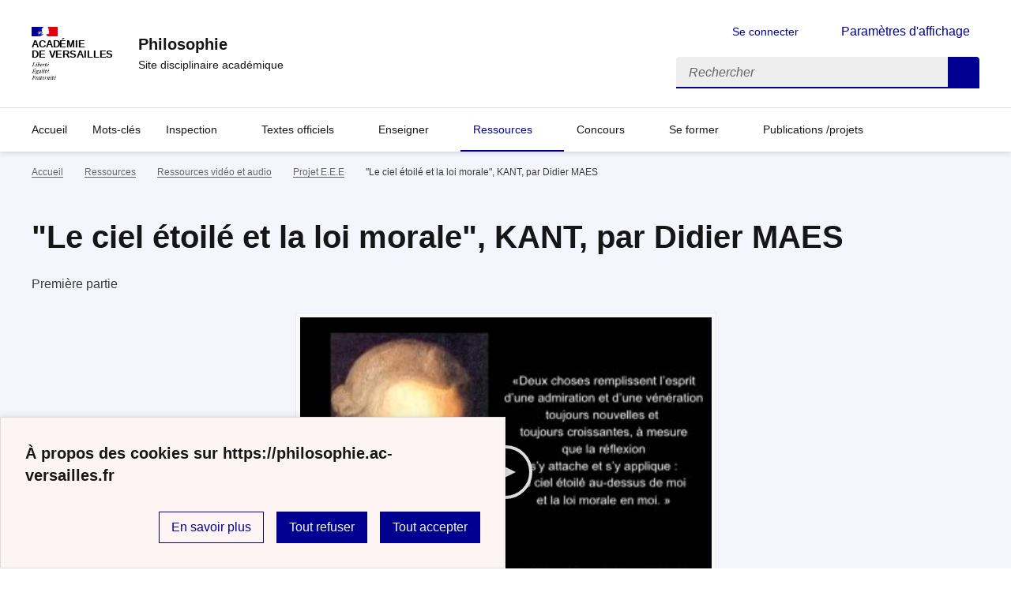

--- FILE ---
content_type: text/html; charset=utf-8
request_url: https://philosophie.ac-versailles.fr/spip.php?article635
body_size: 9905
content:
<!DOCTYPE html>
<html dir="ltr" lang="fr" class="ltr fr no-js" data-fr-scheme="system">
<head>
	<script type='text/javascript'>/*<![CDATA[*/(function(H){H.className=H.className.replace(/\bno-js\b/,'js')})(document.documentElement);/*]]>*/</script>
	<title>Philosophie  - Site disciplinaire académique</title>
	
	<meta http-equiv="Content-Type" content="text/html; charset=utf-8" />
<meta name="viewport" content="width=device-width, initial-scale=1" />


<link rel="alternate" type="application/rss+xml" title="Syndiquer tout le site" href="spip.php?page=backend" />


<link rel='stylesheet' href='local/cache-css/9dec4bbdbf3a0e2a86f16d3a09bc2361.css?1767490809' type='text/css' /><script>/*<![CDATA[*/
var blocs_replier_tout = 0;
var blocs_slide = 'aucun';
var blocs_title_sep = /\|\|/g;
var blocs_title_def = 'Déplier||Replier';
var blocs_js_cookie = '';

/*]]>*/</script><script type="text/javascript">/* <![CDATA[ */
var mediabox_settings={"auto_detect":true,"ns":"box","tt_img":true,"sel_g":"#documents_portfolio a[type='image\/jpeg'],#documents_portfolio a[type='image\/png'],#documents_portfolio a[type='image\/gif']","sel_c":".mediabox","str_ssStart":"Diaporama","str_ssStop":"Arr\u00eater","str_cur":"{current}\/{total}","str_prev":"Pr\u00e9c\u00e9dent","str_next":"Suivant","str_close":"Fermer","str_loading":"Chargement\u2026","str_petc":"Taper \u2019Echap\u2019 pour fermer","str_dialTitDef":"Boite de dialogue","str_dialTitMed":"Affichage d\u2019un media","splash_url":"","lity":{"skin":"_simple-dark","maxWidth":"90%","maxHeight":"90%","minWidth":"400px","minHeight":"","slideshow_speed":"2500","opacite":"0.9","defaultCaptionState":"expanded"}};
/* ]]> */</script>
<!-- insert_head_css -->


















<script type='text/javascript' src='local/cache-js/b77d3c684ae9742124b92322413e32d1.js?1767678898'></script>










<!-- insert_head -->







<script src='plugins/blocsdepliables/js/blocs.js?1767457274'></script>
<link rel="alternate" type="application/json+oembed" href="https://philosophie.ac-versailles.fr/oembed.api/?format=json&amp;url=https%3A%2F%2Fphilosophie.ac-versailles.fr%2Fspip.php%3Farticle635" />






<meta name="generator" content="SPIP 4.1.18" />





<meta name="theme-color" content="#000091"><!-- Défini la couleur de thème du navigateur (Safari/Android) -->
<link rel="apple-touch-icon" href="plugins/squelette-dsfr/favicon/apple-touch-icon.png"><!-- 180×180 -->
<link rel="icon" href="plugins/squelette-dsfr/favicon/favicon.svg" type="image/svg+xml">
<link rel="shortcut icon" href="plugins/squelette-dsfr/favicon/favicon.ico" type="image/x-icon"><!-- 32×32 -->
<link rel="manifest" href="plugins/squelette-dsfr/favicon/manifest.webmanifest" crossorigin="use-credentials"></head>

<body id="top"  class="pas_surlignable page_article ">
<header role="banner" class="fr-header">
    <div class="fr-header__body">
        <div class="fr-container">
            <div class="fr-header__body-row">
                <div class="fr-header__brand fr-enlarge-link">
                    <div class="fr-header__brand-top">
                        <div class="fr-header__logo">
                            <p class="fr-logo">
                                Académie<br>de Versailles
								
                            </p>
                        </div>
                         
                            
                        
                        <div class="fr-header__navbar">
                            <button class="fr-btn--search fr-btn" data-fr-opened="false" aria-controls="modal-recherche" title="Rechercher">
                                Rechercher
                            </button>
                            <button class="fr-btn--menu fr-btn" data-fr-opened="false" aria-controls="modal-menu" aria-haspopup="menu" title="Menu" id="fr-btn-menu-mobile-3">
                                Menu
                            </button>
                        </div>
                    </div>
                    <div class="fr-header__service">
                        <a href="https://philosophie.ac-versailles.fr" title="Accueil - Philosophie "   aria-label="revenir à l'accueil du site">
                            <p class="fr-header__service-title">Philosophie </p>
                        </a>
                        <p class="fr-header__service-tagline">Site disciplinaire académique</p>
                    </div>
                </div>
                <div class="fr-header__tools">
                    <div class="fr-header__tools-links">
                        <ul class="fr-btns-group">
                             
                             <li>
                            <a class="fr-btn fr-fi-lock-line" href="spip.php?page=connexion&amp;url=spip.php%3Farticle635" aria-label="ouvrir le formulaire de connexion" title="connexion" rel="nofollow">Se connecter</a>
                            </li>
                            
                            
                            
							<li>
								<button class="fr-link fr-fi-theme-fill fr-link--icon-left fr-pt-0" aria-controls="fr-theme-modal" data-fr-opened="false" aria-label="Changer les paramêtres d'affichage" title="Paramètres d'affichage">Paramètres d'affichage</button>
							</li>
                        </ul>
                    </div>
                    <div class="fr-header__search fr-modal" id="modal-recherche">
                        <div class="fr-container fr-container-lg--fluid">
                            <button class="fr-btn--close fr-btn" aria-controls="modal-recherche">Fermer</button>
                                <form action="spip.php?page=recherche" method="get">
	<div class="fr-search-bar" id="formulaire_recherche" role="search">
		<input name="page" value="recherche" type="hidden"
/>

		
		<label for="recherche" class="fr-label">Rechercher :</label>
		<input type="search" class="fr-input" size="10" placeholder="Rechercher" name="recherche" id="recherche" accesskey="4" autocapitalize="off" autocorrect="off"
		/><button type="submit" class="fr-btn" value="Rechercher" title="Rechercher" />


</div>
</form>

                        </div>
                    </div>
                </div>
            </div>
        </div>
    </div>
    <div class="fr-header__menu fr-modal" id="modal-menu" aria-labelledby="fr-btn-menu-mobile-1">
        <div class="fr-container">
            <button class="fr-btn--close fr-btn" aria-controls="modal-menu">Fermer</button>
            <div class="fr-header__menu-links"></div>
			   <nav class="fr-nav" id="header-navigation" role="navigation" aria-label="Menu principal">
    <ul class="fr-nav__list">
		<li class="fr-nav__item active">
			<a class="fr-nav__link active" href="https://philosophie.ac-versailles.fr" target="_self"   aria-label="revenir à l'accueil du site" title="Accueil">Accueil</a>
		</li>
        
        <li class="fr-nav__item">
            
            <a class="fr-nav__link " href="spip.php?rubrique90" target="_self"   aria-label="Ouvrir la rubrique Mots-clés " title="Mots-clés ">Mots-clés </a>
        
        </li>
        
        <li class="fr-nav__item">
            
                <button class="fr-nav__btn" aria-expanded="false" aria-controls="mega-menu-55"  aria-label="Déplier la rubrique Inspection">Inspection</button>
                <div class="fr-collapse fr-mega-menu" id="mega-menu-55" tabindex="-1">
                    <div class="fr-container fr-container--fluid fr-container-lg">
                        <button class="fr-btn--close fr-btn" aria-controls="mega-menu-55">Fermer</button>
                        <div class="fr-grid-row fr-grid-row-lg--gutters">
                            <div class="fr-col-12 fr-col-lg-8 fr-col-offset-lg-4--right fr-mb-4v">
                                <div class="fr-mega-menu__leader">
                                    <h4 class="fr-h4 fr-mb-2v">Inspection</h4>
                                    <p class="fr-hidden fr-unhidden-lg"></p>
                                    <a class="fr-link fr-fi-arrow-right-line fr-link--icon-right fr-link--align-on-content" href="spip.php?rubrique55" aria-label="Ouvrir la rubrique Inspection" title="Voir tout">Voir toute la rubrique</a>
                                </div>
                            </div>
                        
                        <div class="fr-col-12 fr-col-lg-3">
                            <h5 class="fr-mega-menu__category">
                                <a class="fr-nav__link" href="spip.php?rubrique64" target="_self"  aria-label="Ouvrir la rubrique Contacter les IA- IPR de philosophie" title="Contacter les IA- IPR de philosophie">Contacter les IA- IPR de philosophie</a>
                            </h5>
                            
                        </div>
                        
                        <div class="fr-col-12 fr-col-lg-3">
                            <h5 class="fr-mega-menu__category">
                                <a class="fr-nav__link" href="spip.php?rubrique66" target="_self"  aria-label="Ouvrir la rubrique Lettres de rentrée de l&#8217;inspection " title="Lettres de rentrée de l&#8217;inspection ">Lettres de rentrée de l&#8217;inspection </a>
                            </h5>
                            
                        </div>
                        
                        </div>
                    </div>
                </div>
            
        </li>
        
        <li class="fr-nav__item">
            
                <button class="fr-nav__btn" aria-expanded="false" aria-controls="mega-menu-73"  aria-label="Déplier la rubrique Textes officiels">Textes officiels</button>
                <div class="fr-collapse fr-mega-menu" id="mega-menu-73" tabindex="-1">
                    <div class="fr-container fr-container--fluid fr-container-lg">
                        <button class="fr-btn--close fr-btn" aria-controls="mega-menu-73">Fermer</button>
                        <div class="fr-grid-row fr-grid-row-lg--gutters">
                            <div class="fr-col-12 fr-col-lg-8 fr-col-offset-lg-4--right fr-mb-4v">
                                <div class="fr-mega-menu__leader">
                                    <h4 class="fr-h4 fr-mb-2v">Textes officiels</h4>
                                    <p class="fr-hidden fr-unhidden-lg"><p>Textes officiels, programmes ...</p></p>
                                    <a class="fr-link fr-fi-arrow-right-line fr-link--icon-right fr-link--align-on-content" href="spip.php?rubrique73" aria-label="Ouvrir la rubrique Textes officiels" title="Voir tout">Voir toute la rubrique</a>
                                </div>
                            </div>
                        
                        <div class="fr-col-12 fr-col-lg-3">
                            <h5 class="fr-mega-menu__category">
                                <a class="fr-nav__link" href="spip.php?rubrique111" target="_self"  aria-label="Ouvrir la rubrique Les programmes en vigueur (Philosophie, HLP, EMC, DGEMC)" title="Les programmes en vigueur (Philosophie, HLP, EMC, DGEMC)">Les programmes en vigueur (Philosophie, HLP, EMC, DGEMC)</a>
                            </h5>
                            
                        </div>
                        
                        <div class="fr-col-12 fr-col-lg-3">
                            <h5 class="fr-mega-menu__category">
                                <a class="fr-nav__link" href="spip.php?rubrique112" target="_self"  aria-label="Ouvrir la rubrique Évaluation" title="Évaluation">Évaluation</a>
                            </h5>
                            
                        </div>
                        
                        <div class="fr-col-12 fr-col-lg-3">
                            <h5 class="fr-mega-menu__category">
                                <a class="fr-nav__link" href="spip.php?rubrique156" target="_self"  aria-label="Ouvrir la rubrique Grand Oral" title="Grand Oral">Grand Oral</a>
                            </h5>
                            
                        </div>
                        
                        <div class="fr-col-12 fr-col-lg-3">
                            <h5 class="fr-mega-menu__category">
                                <a class="fr-nav__link" href="spip.php?rubrique178" target="_self"  aria-label="Ouvrir la rubrique EVARS" title="EVARS">EVARS</a>
                            </h5>
                            
                        </div>
                        
                        <div class="fr-col-12 fr-col-lg-3">
                            <h5 class="fr-mega-menu__category">
                                <a class="fr-nav__link" href="spip.php?rubrique157" target="_self"  aria-label="Ouvrir la rubrique Notes de l&#8217; Inspection Générale de philosophie" title="Notes de l&#8217; Inspection Générale de philosophie">Notes de l&#8217; Inspection Générale de philosophie</a>
                            </h5>
                            
                        </div>
                        
                        </div>
                    </div>
                </div>
            
        </li>
        
        <li class="fr-nav__item">
            
                <button class="fr-nav__btn" aria-expanded="false" aria-controls="mega-menu-4"  aria-label="Déplier la rubrique Enseigner">Enseigner</button>
                <div class="fr-collapse fr-mega-menu" id="mega-menu-4" tabindex="-1">
                    <div class="fr-container fr-container--fluid fr-container-lg">
                        <button class="fr-btn--close fr-btn" aria-controls="mega-menu-4">Fermer</button>
                        <div class="fr-grid-row fr-grid-row-lg--gutters">
                            <div class="fr-col-12 fr-col-lg-8 fr-col-offset-lg-4--right fr-mb-4v">
                                <div class="fr-mega-menu__leader">
                                    <h4 class="fr-h4 fr-mb-2v">Enseigner</h4>
                                    <p class="fr-hidden fr-unhidden-lg"></p>
                                    <a class="fr-link fr-fi-arrow-right-line fr-link--icon-right fr-link--align-on-content" href="spip.php?rubrique4" aria-label="Ouvrir la rubrique Enseigner" title="Voir tout">Voir toute la rubrique</a>
                                </div>
                            </div>
                        
                        <div class="fr-col-12 fr-col-lg-3">
                            <h5 class="fr-mega-menu__category">
                                <a class="fr-nav__link" href="spip.php?rubrique164" target="_self"  aria-label="Ouvrir la rubrique Enseigner en voie générale et en voie technologique" title="Enseigner en voie générale et en voie technologique">Enseigner en voie générale et en voie technologique</a>
                            </h5>
                            
                            <ul class="fr-mega-menu__list">
                                
                                <li>
                                    <a class="fr-nav__link" href="spip.php?rubrique44" target="_self"  aria-label="Ouvrir la rubrique Enseigner en séries technologiques" title="Enseigner en séries technologiques">Enseigner en séries technologiques</a>
                                </li>
                                
                                <li>
                                    <a class="fr-nav__link" href="spip.php?rubrique173" target="_self"  aria-label="Ouvrir la rubrique Lecture suivie d&#8217;une oeuvre" title="Lecture suivie d&#8217;une oeuvre">Lecture suivie d&#8217;une oeuvre</a>
                                </li>
                                
                                <li>
                                    <a class="fr-nav__link" href="spip.php?rubrique160" target="_self"  aria-label="Ouvrir la rubrique Travail en groupes" title="Travail en groupes">Travail en groupes</a>
                                </li>
                                
                                <li>
                                    <a class="fr-nav__link" href="spip.php?rubrique24" target="_self"  aria-label="Ouvrir la rubrique Banque de sujets" title="Banque de sujets">Banque de sujets</a>
                                </li>
                                

                            </ul>
                            
                        </div>
                        
                        <div class="fr-col-12 fr-col-lg-3">
                            <h5 class="fr-mega-menu__category">
                                <a class="fr-nav__link" href="spip.php?rubrique67" target="_self"  aria-label="Ouvrir la rubrique Enseigner la spécialité HLP" title="Enseigner la spécialité HLP">Enseigner la spécialité HLP</a>
                            </h5>
                            
                            <ul class="fr-mega-menu__list">
                                
                                <li>
                                    <a class="fr-nav__link" href="spip.php?rubrique68" target="_self"  aria-label="Ouvrir la rubrique Programmes / Recommandations" title="Programmes / Recommandations">Programmes / Recommandations</a>
                                </li>
                                
                                <li>
                                    <a class="fr-nav__link" href="spip.php?rubrique76" target="_self"  aria-label="Ouvrir la rubrique Enseigner HLP en première" title="Enseigner HLP en première">Enseigner HLP en première</a>
                                </li>
                                
                                <li>
                                    <a class="fr-nav__link" href="spip.php?rubrique80" target="_self"  aria-label="Ouvrir la rubrique Enseigner HLP en terminale" title="Enseigner HLP en terminale">Enseigner HLP en terminale</a>
                                </li>
                                
                                <li>
                                    <a class="fr-nav__link" href="spip.php?rubrique153" target="_self"  aria-label="Ouvrir la rubrique Exercices type BAC et évaluation" title="Exercices type BAC et évaluation">Exercices type BAC et évaluation</a>
                                </li>
                                
                                <li>
                                    <a class="fr-nav__link" href="spip.php?rubrique174" target="_self"  aria-label="Ouvrir la rubrique Ressources nationales " title="Ressources nationales ">Ressources nationales </a>
                                </li>
                                

                            </ul>
                            
                        </div>
                        
                        <div class="fr-col-12 fr-col-lg-3">
                            <h5 class="fr-mega-menu__category">
                                <a class="fr-nav__link" href="spip.php?rubrique127" target="_self"  aria-label="Ouvrir la rubrique Enseigner par et avec le numérique" title="Enseigner par et avec le numérique">Enseigner par et avec le numérique</a>
                            </h5>
                            
                            <ul class="fr-mega-menu__list">
                                
                                <li>
                                    <a class="fr-nav__link" href="spip.php?rubrique162" target="_self"  aria-label="Ouvrir la rubrique EDUBASE / TraAMs / Lettres EDUNUM" title="EDUBASE / TraAMs / Lettres EDUNUM">EDUBASE / TraAMs / Lettres EDUNUM</a>
                                </li>
                                
                                <li>
                                    <a class="fr-nav__link" href="spip.php?rubrique86" target="_self"  aria-label="Ouvrir la rubrique Productions du GEP Philosophie" title="Productions du GEP Philosophie">Productions du GEP Philosophie</a>
                                </li>
                                
                                <li>
                                    <a class="fr-nav__link" href="spip.php?rubrique91" target="_self"  aria-label="Ouvrir la rubrique Séquences pédagogiques innovantes" title="Séquences pédagogiques innovantes">Séquences pédagogiques innovantes</a>
                                </li>
                                
                                <li>
                                    <a class="fr-nav__link" href="spip.php?rubrique165" target="_self"  aria-label="Ouvrir la rubrique E-éducation / E-formation" title="E-éducation / E-formation">E-éducation / E-formation</a>
                                </li>
                                
                                <li>
                                    <a class="fr-nav__link" href="spip.php?rubrique32" target="_self"  aria-label="Ouvrir la rubrique IA/ Outils/réflexions... " title="IA/ Outils/réflexions... ">IA/ Outils/réflexions... </a>
                                </li>
                                

                            </ul>
                            
                        </div>
                        
                        <div class="fr-col-12 fr-col-lg-3">
                            <h5 class="fr-mega-menu__category">
                                <a class="fr-nav__link" href="spip.php?rubrique163" target="_self"  aria-label="Ouvrir la rubrique Enseigner en DNL / DGEMC /EMI / EMC " title="Enseigner en DNL / DGEMC /EMI / EMC ">Enseigner en DNL / DGEMC /EMI / EMC </a>
                            </h5>
                            
                            <ul class="fr-mega-menu__list">
                                
                                <li>
                                    <a class="fr-nav__link" href="spip.php?rubrique16" target="_self"  aria-label="Ouvrir la rubrique Enseigner la DNL Philosophie" title="Enseigner la DNL Philosophie">Enseigner la DNL Philosophie</a>
                                </li>
                                
                                <li>
                                    <a class="fr-nav__link" href="spip.php?rubrique56" target="_self"  aria-label="Ouvrir la rubrique Enseigner l&#8217;option DGEMC" title="Enseigner l&#8217;option DGEMC">Enseigner l&#8217;option DGEMC</a>
                                </li>
                                
                                <li>
                                    <a class="fr-nav__link" href="spip.php?rubrique18" target="_self"  aria-label="Ouvrir la rubrique EMC" title="EMC">EMC</a>
                                </li>
                                
                                <li>
                                    <a class="fr-nav__link" href="spip.php?rubrique159" target="_self"  aria-label="Ouvrir la rubrique EMI" title="EMI">EMI</a>
                                </li>
                                

                            </ul>
                            
                        </div>
                        
                        <div class="fr-col-12 fr-col-lg-3">
                            <h5 class="fr-mega-menu__category">
                                <a class="fr-nav__link" href="spip.php?rubrique176" target="_self"  aria-label="Ouvrir la rubrique Enseigner en lycée professionnel" title="Enseigner en lycée professionnel">Enseigner en lycée professionnel</a>
                            </h5>
                            
                        </div>
                        
                        </div>
                    </div>
                </div>
            
        </li>
        
        <li class="fr-nav__item">
            
                <button class="fr-nav__btn" aria-expanded="false" aria-controls="mega-menu-2" on aria-current="true" aria-label="Déplier la rubrique Ressources">Ressources</button>
                <div class="fr-collapse fr-mega-menu" id="mega-menu-2" tabindex="-1">
                    <div class="fr-container fr-container--fluid fr-container-lg">
                        <button class="fr-btn--close fr-btn" aria-controls="mega-menu-2">Fermer</button>
                        <div class="fr-grid-row fr-grid-row-lg--gutters">
                            <div class="fr-col-12 fr-col-lg-8 fr-col-offset-lg-4--right fr-mb-4v">
                                <div class="fr-mega-menu__leader">
                                    <h4 class="fr-h4 fr-mb-2v">Ressources</h4>
                                    <p class="fr-hidden fr-unhidden-lg"><p>Ressources par auteur, par notion, explications de textes et leçons , vidéos, audios etc.</p></p>
                                    <a class="fr-link fr-fi-arrow-right-line fr-link--icon-right fr-link--align-on-content" href="spip.php?rubrique2" aria-label="Ouvrir la rubrique Ressources" title="Voir tout">Voir toute la rubrique</a>
                                </div>
                            </div>
                        
                        <div class="fr-col-12 fr-col-lg-3">
                            <h5 class="fr-mega-menu__category">
                                <a class="fr-nav__link" href="spip.php?rubrique6" target="_self"  aria-label="Ouvrir la rubrique Ressources classées par auteur" title="Ressources classées par auteur">Ressources classées par auteur</a>
                            </h5>
                            
                            <ul class="fr-mega-menu__list">
                                
                                <li>
                                    <a class="fr-nav__link" href="spip.php?rubrique132" target="_self"  aria-label="Ouvrir la rubrique Accéder à la liste des mots clé auteurs" title="Accéder à la liste des mots clé auteurs">Accéder à la liste des mots clé auteurs</a>
                                </li>
                                
                                <li>
                                    <a class="fr-nav__link" href="spip.php?rubrique133" target="_self"  aria-label="Ouvrir la rubrique Les auteurs en version numérique " title="Les auteurs en version numérique ">Les auteurs en version numérique </a>
                                </li>
                                
                                <li>
                                    <a class="fr-nav__link" href="spip.php?rubrique135" target="_self"  aria-label="Ouvrir la rubrique Ressources Eduscol par auteur" title="Ressources Eduscol par auteur">Ressources Eduscol par auteur</a>
                                </li>
                                
                                <li>
                                    <a class="fr-nav__link" href="spip.php?rubrique134" target="_self"  aria-label="Ouvrir la rubrique Autres Ressources par auteur" title="Autres Ressources par auteur">Autres Ressources par auteur</a>
                                </li>
                                

                            </ul>
                            
                        </div>
                        
                        <div class="fr-col-12 fr-col-lg-3">
                            <h5 class="fr-mega-menu__category">
                                <a class="fr-nav__link" href="spip.php?rubrique8" target="_self"  aria-label="Ouvrir la rubrique Ressources classées par notions " title="Ressources classées par notions ">Ressources classées par notions </a>
                            </h5>
                            
                        </div>
                        
                        <div class="fr-col-12 fr-col-lg-3">
                            <h5 class="fr-mega-menu__category">
                                <a class="fr-nav__link" href="spip.php?rubrique26" target="_self"  aria-label="Ouvrir la rubrique Explications de texte et leçons" title="Explications de texte et leçons">Explications de texte et leçons</a>
                            </h5>
                            
                            <ul class="fr-mega-menu__list">
                                
                                <li>
                                    <a class="fr-nav__link" href="spip.php?rubrique119" target="_self"  aria-label="Ouvrir la rubrique Explications de textes et leçons données dans le cadre du PAF" title="Explications de textes et leçons données dans le cadre du PAF">Explications de textes et leçons données dans le cadre du PAF</a>
                                </li>
                                
                                <li>
                                    <a class="fr-nav__link" href="spip.php?rubrique84" target="_self"  aria-label="Ouvrir la rubrique Leçons et explications de texte dispensées dans le cadre de la formation à l&#8217;agrégation interne" title="Leçons et explications de texte dispensées dans le cadre de la formation à l&#8217;agrégation interne">Leçons et explications de texte dispensées dans le cadre de la formation à l&#8217;agrégation interne</a>
                                </li>
                                
                                <li>
                                    <a class="fr-nav__link" href="spip.php?rubrique85" target="_self"  aria-label="Ouvrir la rubrique Cours donnés en visionconférence dans le cadre du projet EEE" title="Cours donnés en visionconférence dans le cadre du projet EEE">Cours donnés en visionconférence dans le cadre du projet EEE</a>
                                </li>
                                
                                <li>
                                    <a class="fr-nav__link" href="spip.php?rubrique137" target="_self"  aria-label="Ouvrir la rubrique Autres leçons / Explications" title="Autres leçons / Explications">Autres leçons / Explications</a>
                                </li>
                                

                            </ul>
                            
                        </div>
                        
                        <div class="fr-col-12 fr-col-lg-3">
                            <h5 class="fr-mega-menu__category">
                                <a class="fr-nav__link" href="spip.php?rubrique9" target="_self" on aria-current="page" aria-label="Ouvrir la rubrique Ressources vidéo et audio" title="Ressources vidéo et audio">Ressources vidéo et audio</a>
                            </h5>
                            
                            <ul class="fr-mega-menu__list">
                                
                                <li>
                                    <a class="fr-nav__link" href="spip.php?rubrique88" target="_self"  aria-label="Ouvrir la rubrique Formations à l&#8217;agrégation interne" title="Formations à l&#8217;agrégation interne">Formations à l&#8217;agrégation interne</a>
                                </li>
                                
                                <li>
                                    <a class="fr-nav__link" href="spip.php?rubrique83" target="_self" on aria-current="page" aria-label="Ouvrir la rubrique Projet E.E.E" title="Projet E.E.E">Projet E.E.E</a>
                                </li>
                                
                                <li>
                                    <a class="fr-nav__link" href="spip.php?rubrique130" target="_self"  aria-label="Ouvrir la rubrique Formation continue&nbsp;: les vidéos" title="Formation continue&nbsp;: les vidéos">Formation continue&nbsp;: les vidéos</a>
                                </li>
                                
                                <li>
                                    <a class="fr-nav__link" href="spip.php?rubrique109" target="_self"  aria-label="Ouvrir la rubrique Rencontres de Langres - PNF" title="Rencontres de Langres - PNF">Rencontres de Langres - PNF</a>
                                </li>
                                
                                <li>
                                    <a class="fr-nav__link" href="spip.php?rubrique118" target="_self"  aria-label="Ouvrir la rubrique Les entretiens de L&#8217;oeil de Minerve " title="Les entretiens de L&#8217;oeil de Minerve ">Les entretiens de L&#8217;oeil de Minerve </a>
                                </li>
                                
                                <li>
                                    <a class="fr-nav__link" href="spip.php?rubrique161" target="_self"  aria-label="Ouvrir la rubrique Autres ressources " title="Autres ressources ">Autres ressources </a>
                                </li>
                                

                            </ul>
                            
                        </div>
                        
                        <div class="fr-col-12 fr-col-lg-3">
                            <h5 class="fr-mega-menu__category">
                                <a class="fr-nav__link" href="spip.php?rubrique5" target="_self"  aria-label="Ouvrir la rubrique Divers" title="Divers">Divers</a>
                            </h5>
                            
                            <ul class="fr-mega-menu__list">
                                
                                <li>
                                    <a class="fr-nav__link" href="spip.php?rubrique11" target="_self"  aria-label="Ouvrir la rubrique Ressources diverses" title="Ressources diverses">Ressources diverses</a>
                                </li>
                                
                                <li>
                                    <a class="fr-nav__link" href="spip.php?rubrique28" target="_self"  aria-label="Ouvrir la rubrique Traductions inédites" title="Traductions inédites">Traductions inédites</a>
                                </li>
                                

                            </ul>
                            
                        </div>
                        
                        </div>
                    </div>
                </div>
            
        </li>
        
        <li class="fr-nav__item">
            
                <button class="fr-nav__btn" aria-expanded="false" aria-controls="mega-menu-3"  aria-label="Déplier la rubrique Concours">Concours</button>
                <div class="fr-collapse fr-mega-menu" id="mega-menu-3" tabindex="-1">
                    <div class="fr-container fr-container--fluid fr-container-lg">
                        <button class="fr-btn--close fr-btn" aria-controls="mega-menu-3">Fermer</button>
                        <div class="fr-grid-row fr-grid-row-lg--gutters">
                            <div class="fr-col-12 fr-col-lg-8 fr-col-offset-lg-4--right fr-mb-4v">
                                <div class="fr-mega-menu__leader">
                                    <h4 class="fr-h4 fr-mb-2v">Concours</h4>
                                    <p class="fr-hidden fr-unhidden-lg"></p>
                                    <a class="fr-link fr-fi-arrow-right-line fr-link--icon-right fr-link--align-on-content" href="spip.php?rubrique3" aria-label="Ouvrir la rubrique Concours" title="Voir tout">Voir toute la rubrique</a>
                                </div>
                            </div>
                        
                        <div class="fr-col-12 fr-col-lg-3">
                            <h5 class="fr-mega-menu__category">
                                <a class="fr-nav__link" href="spip.php?rubrique14" target="_self"  aria-label="Ouvrir la rubrique Agrégation et  Capes&nbsp;: Rapports de jury/sujets" title="Agrégation et  Capes&nbsp;: Rapports de jury/sujets">Agrégation et  Capes&nbsp;: Rapports de jury/sujets</a>
                            </h5>
                            
                        </div>
                        
                        <div class="fr-col-12 fr-col-lg-3">
                            <h5 class="fr-mega-menu__category">
                                <a class="fr-nav__link" href="spip.php?rubrique12" target="_self"  aria-label="Ouvrir la rubrique Agrégation&nbsp;: les programmes" title="Agrégation&nbsp;: les programmes">Agrégation&nbsp;: les programmes</a>
                            </h5>
                            
                        </div>
                        
                        <div class="fr-col-12 fr-col-lg-3">
                            <h5 class="fr-mega-menu__category">
                                <a class="fr-nav__link" href="spip.php?rubrique89" target="_self"  aria-label="Ouvrir la rubrique Formations à l&#8217;agrégation interne&nbsp;: les vidéos" title="Formations à l&#8217;agrégation interne&nbsp;: les vidéos">Formations à l&#8217;agrégation interne&nbsp;: les vidéos</a>
                            </h5>
                            
                        </div>
                        
                        <div class="fr-col-12 fr-col-lg-3">
                            <h5 class="fr-mega-menu__category">
                                <a class="fr-nav__link" href="spip.php?rubrique143" target="_self"  aria-label="Ouvrir la rubrique Agrégation&nbsp;: bibliographies par notion" title="Agrégation&nbsp;: bibliographies par notion">Agrégation&nbsp;: bibliographies par notion</a>
                            </h5>
                            
                        </div>
                        
                        <div class="fr-col-12 fr-col-lg-3">
                            <h5 class="fr-mega-menu__category">
                                <a class="fr-nav__link" href="spip.php?rubrique13" target="_self"  aria-label="Ouvrir la rubrique CAPES&nbsp;: les programmes" title="CAPES&nbsp;: les programmes">CAPES&nbsp;: les programmes</a>
                            </h5>
                            
                        </div>
                        
                        </div>
                    </div>
                </div>
            
        </li>
        
        <li class="fr-nav__item">
            
                <button class="fr-nav__btn" aria-expanded="false" aria-controls="mega-menu-36"  aria-label="Déplier la rubrique Se former">Se former</button>
                <div class="fr-collapse fr-mega-menu" id="mega-menu-36" tabindex="-1">
                    <div class="fr-container fr-container--fluid fr-container-lg">
                        <button class="fr-btn--close fr-btn" aria-controls="mega-menu-36">Fermer</button>
                        <div class="fr-grid-row fr-grid-row-lg--gutters">
                            <div class="fr-col-12 fr-col-lg-8 fr-col-offset-lg-4--right fr-mb-4v">
                                <div class="fr-mega-menu__leader">
                                    <h4 class="fr-h4 fr-mb-2v">Se former</h4>
                                    <p class="fr-hidden fr-unhidden-lg"></p>
                                    <a class="fr-link fr-fi-arrow-right-line fr-link--icon-right fr-link--align-on-content" href="spip.php?rubrique36" aria-label="Ouvrir la rubrique Se former" title="Voir tout">Voir toute la rubrique</a>
                                </div>
                            </div>
                        
                        <div class="fr-col-12 fr-col-lg-3">
                            <h5 class="fr-mega-menu__category">
                                <a class="fr-nav__link" href="spip.php?rubrique100" target="_self"  aria-label="Ouvrir la rubrique Annonces Séminaires/ Conférences/ journée d&#8217;études" title="Annonces Séminaires/ Conférences/ journée d&#8217;études">Annonces Séminaires/ Conférences/ journée d&#8217;études</a>
                            </h5>
                            
                        </div>
                        
                        <div class="fr-col-12 fr-col-lg-3">
                            <h5 class="fr-mega-menu__category">
                                <a class="fr-nav__link" href="spip.php?rubrique1" target="_self"  aria-label="Ouvrir la rubrique Formation continue " title="Formation continue ">Formation continue </a>
                            </h5>
                            
                            <ul class="fr-mega-menu__list">
                                
                                <li>
                                    <a class="fr-nav__link" href="spip.php?rubrique148" target="_self"  aria-label="Ouvrir la rubrique PAF Philosophie et HLP  / Programme et inscriptions /" title="PAF Philosophie et HLP  / Programme et inscriptions /">PAF Philosophie et HLP  / Programme et inscriptions /</a>
                                </li>
                                
                                <li>
                                    <a class="fr-nav__link" href="spip.php?rubrique166" target="_self"  aria-label="Ouvrir la rubrique Préparer une certification complémentaire" title="Préparer une certification complémentaire">Préparer une certification complémentaire</a>
                                </li>
                                
                                <li>
                                    <a class="fr-nav__link" href="spip.php?rubrique147" target="_self"  aria-label="Ouvrir la rubrique Ressources PAF Versailles&nbsp;: Vidéos, explications et leçons " title="Ressources PAF Versailles&nbsp;: Vidéos, explications et leçons ">Ressources PAF Versailles&nbsp;: Vidéos, explications et leçons </a>
                                </li>
                                

                            </ul>
                            
                        </div>
                        
                        <div class="fr-col-12 fr-col-lg-3">
                            <h5 class="fr-mega-menu__category">
                                <a class="fr-nav__link" href="spip.php?rubrique138" target="_self"  aria-label="Ouvrir la rubrique Parcours m@gistère en philosophie" title="Parcours m@gistère en philosophie">Parcours m@gistère en philosophie</a>
                            </h5>
                            
                        </div>
                        
                        </div>
                    </div>
                </div>
            
        </li>
        
        <li class="fr-nav__item">
            
                <button class="fr-nav__btn" aria-expanded="false" aria-controls="mega-menu-34"  aria-label="Déplier la rubrique Publications /projets">Publications /projets</button>
                <div class="fr-collapse fr-mega-menu" id="mega-menu-34" tabindex="-1">
                    <div class="fr-container fr-container--fluid fr-container-lg">
                        <button class="fr-btn--close fr-btn" aria-controls="mega-menu-34">Fermer</button>
                        <div class="fr-grid-row fr-grid-row-lg--gutters">
                            <div class="fr-col-12 fr-col-lg-8 fr-col-offset-lg-4--right fr-mb-4v">
                                <div class="fr-mega-menu__leader">
                                    <h4 class="fr-h4 fr-mb-2v">Publications /projets</h4>
                                    <p class="fr-hidden fr-unhidden-lg"></p>
                                    <a class="fr-link fr-fi-arrow-right-line fr-link--icon-right fr-link--align-on-content" href="spip.php?rubrique34" aria-label="Ouvrir la rubrique Publications /projets" title="Voir tout">Voir toute la rubrique</a>
                                </div>
                            </div>
                        
                        <div class="fr-col-12 fr-col-lg-3">
                            <h5 class="fr-mega-menu__category">
                                <a class="fr-nav__link" href="spip.php?rubrique52" target="_self"  aria-label="Ouvrir la rubrique Projets " title="Projets ">Projets </a>
                            </h5>
                            
                            <ul class="fr-mega-menu__list">
                                
                                <li>
                                    <a class="fr-nav__link" href="spip.php?rubrique70" target="_self"  aria-label="Ouvrir la rubrique Le bal des philosophes" title="Le bal des philosophes">Le bal des philosophes</a>
                                </li>
                                
                                <li>
                                    <a class="fr-nav__link" href="spip.php?rubrique95" target="_self"  aria-label="Ouvrir la rubrique Travaux d&#8217;élèves , travaux d&#8217;écriture /réécriture etc." title="Travaux d&#8217;élèves , travaux d&#8217;écriture /réécriture etc.">Travaux d&#8217;élèves , travaux d&#8217;écriture /réécriture etc.</a>
                                </li>
                                

                            </ul>
                            
                        </div>
                        
                        <div class="fr-col-12 fr-col-lg-3">
                            <h5 class="fr-mega-menu__category">
                                <a class="fr-nav__link" href="spip.php?rubrique97" target="_self"  aria-label="Ouvrir la rubrique Publications de professeurs de l&#8217;académie" title="Publications de professeurs de l&#8217;académie">Publications de professeurs de l&#8217;académie</a>
                            </h5>
                            
                        </div>
                        
                        </div>
                    </div>
                </div>
            
        </li>
        
    </ul>
</nav> 
			
        </div>
    </div>
</header>
<main id="main" role="main" class="fr-pb-6w">

	<section class="fr-acticle-header fr-background-alt--blue-france">
		<div class="fr-container ">

			<nav role="navigation" class="fr-breadcrumb" aria-label="vous êtes ici :">
				<button class="fr-breadcrumb__button" aria-expanded="false" aria-controls="breadcrumb-1">Voir le fil d’Ariane</button>
				<div class="fr-collapse" id="breadcrumb-1">
					<ol class="fr-breadcrumb__list">
						<li><a class="fr-breadcrumb__link" title="Accueil du site" aria-label="revenir à l'accueil du site"  href="https://philosophie.ac-versailles.fr/">Accueil</a></li>
						
						<li><a class="fr-breadcrumb__link" title="Ressources" href="spip.php?rubrique2" aria-label="ouvrir la rubrique Ressources" >Ressources</a>
						</li>
						
						<li><a class="fr-breadcrumb__link" title="Ressources vidéo et audio" href="spip.php?rubrique9" aria-label="ouvrir la rubrique Ressources vidéo et audio" >Ressources vidéo et audio</a>
						</li>
						
						<li><a class="fr-breadcrumb__link" title="Projet E.E.E" href="spip.php?rubrique83" aria-label="ouvrir la rubrique Projet E.E.E" >Projet E.E.E</a>
						</li>
						
						<li><a class="fr-breadcrumb__link" aria-current="page">"Le ciel étoilé et la loi morale", KANT, par Didier MAES</a></li>
					</ol>
				</div>
			</nav>
			
			<h1 class="fr-h1 crayon article-titre-635 ">"Le ciel étoilé et la loi morale", KANT, par Didier MAES</h1>
			

			<div class="fr-text--lead">
			<p>Première partie</p>
<div
	class="spip_document_ spip_document spip_documents spip_document_video ressource oembed oembed_video oembed_video oembed_dailymotion"
	
>
	<figure class="spip_doc_inner">
	<div class="oembed oe-video async clearfix" style="max-width:533px;">
	<div class="rwd-video-container oe-play-button"
		style="width:100%;height:0;padding-bottom:75.05%;background-image:url('https://s1.dmcdn.net/v/9Lkii1bpDA7VtJErW/x240');background-repeat:no-repeat;background-position:center;background-size:cover;"
			 
			onclick="if (jQuery(this).is('.oe-play-button')){jQuery(this).removeClass('oe-play-button').addClass('loading').html(decodeURIComponent('%3Ciframe%20frameborder%3D%220%22%20width%3D%22533%22%20height%3D%22400%22%20src%3D%22https%3A%2F%2Fgeo.dailymotion.com%2Fplayer.html%3Fvideo%3Dx2lafqk%26autoplay%3D1%26%22%20allowfullscreen%20allow%3D%22autoplay%3B%20fullscreen%3B%20picture-in-picture%3B%20web-share%22%3E%3C%2Fiframe%3E'));}"
		>
			 <button onclick="jQuery(this).parent().trigger('click');"><span class="oe-play-button_label">Lecture</span></button>
			
	</div>
	<style><!--/**/.oe-video .loading {background-image:url("prive/themes/spip/images/searching.gif")!important;background-size:auto !important;}/**/--></style>
</div>

 
<figcaption class="spip_doc_legende">
<div class="spip_doc_titre" style="max-width:533px;"><a href="https://www.dailymotion.com/video/x2lafqk" class="oe-title">"Le ciel étoilé et la loi morale", KANT, 1ère partie, Didier MAES</a> 
<span class="oe-author"><br/><span class="oe-author_par">par </span><a href="https://www.dailymotion.com/projeteee" class="oe-author_name">Projet EEE</a></span></div>
<div class="spip_doc_titre oembed-source"><a href="https://www.dailymotion.com/video/x2lafqk" class='spip_url spip_out' rel='external'>https://www.dailymotion.com/video/x...</a>
</div>
</figcaption>
	</figure>
</div>
			</div>
			<p>
		
			<a aria-label="ouvrir le mot clé Vidéo à la une" title="Vidéo à la une" href="spip.php?mot2" class="fr-tag">Vidéo à la une</a>
		
			<a aria-label="ouvrir le mot clé Le devoir" title="Le devoir" href="spip.php?mot12" class="fr-tag">Le devoir</a>
		
			<a aria-label="ouvrir le mot clé La morale" title="La morale" href="spip.php?mot35" class="fr-tag">La morale</a>
		
			<a aria-label="ouvrir le mot clé KANT" title="KANT" href="spip.php?mot42" class="fr-tag">KANT</a>
		
	</p>
			<p class="fr-text--xs">Mis à jour le <abbr class="published" title="2022-10-04T08:43:00Z">samedi 6 juillet 2024</abbr>  <span class="sep">, </span><span class="auteurs">par  <span class="vcard author"><a class="url fn spip_in" href="spip.php?auteur4">Valérie Marchand</a></span></span></p>
			
			</div>

	</section>
	<div class="fr-container fr-mt-8w">
		<div class="fr-grid-row fr-grid-row--gutters">


			<!-- Colonne affichage principal -->
			<div class="fr-col-12 fr-col-md-8 fr-col-lg-9">
				<div class="crayon article-texte-635 "><p>2ème partie&nbsp;: Questions</p>
<div
	class="spip_document_ spip_document spip_documents spip_document_video ressource oembed oembed_video oembed_video oembed_dailymotion"
	
>
	<figure class="spip_doc_inner">
	<div class="oembed oe-video async clearfix" style="max-width:533px;">
	<div class="rwd-video-container oe-play-button"
		style="width:100%;height:0;padding-bottom:75.05%;background-image:url('https://s1.dmcdn.net/v/9Lb0A1ZiBRPR6cXtM/x240');background-repeat:no-repeat;background-position:center;background-size:cover;"
			 
			onclick="if (jQuery(this).is('.oe-play-button')){jQuery(this).removeClass('oe-play-button').addClass('loading').html(decodeURIComponent('%3Ciframe%20frameborder%3D%220%22%20width%3D%22533%22%20height%3D%22400%22%20src%3D%22https%3A%2F%2Fgeo.dailymotion.com%2Fplayer.html%3Fvideo%3Dx2l9l3e%26autoplay%3D1%26%22%20allowfullscreen%20allow%3D%22autoplay%3B%20fullscreen%3B%20picture-in-picture%3B%20web-share%22%3E%3C%2Fiframe%3E'));}"
		>
			 <button onclick="jQuery(this).parent().trigger('click');"><span class="oe-play-button_label">Lecture</span></button>
			
	</div>
	<style><!--/**/.oe-video .loading {background-image:url("prive/themes/spip/images/searching.gif")!important;background-size:auto !important;}/**/--></style>
</div>

 
<figcaption class="spip_doc_legende">
<div class="spip_doc_titre" style="max-width:533px;"><a href="https://www.dailymotion.com/video/x2l9l3e" class="oe-title">"Le ciel étoilé et la loi morale", KANT, 2e partie, Didier MAES</a> 
<span class="oe-author"><br/><span class="oe-author_par">par </span><a href="https://www.dailymotion.com/projeteee" class="oe-author_name">Projet EEE</a></span></div>
<div class="spip_doc_titre oembed-source"><a href="https://www.dailymotion.com/video/x2l9l3e" class='spip_url spip_out' rel='external'>https://www.dailymotion.com/video/x...</a>
</div>
</figcaption>
	</figure>
</div></div>

				<hr /><div class="fr-highlight"><p class="crayon article-hyperlien-635 hyperlien">Voir en ligne : <a href="https://www.coin-philo.net/eee.14-15.docs/Kant_le_ciel_etoile_maes_d.pdf" aria-label="ouvrir le site Dossier pédagogique" title="Dossier pédagogique">Dossier pédagogique</a></p></div>
				

				
				

				

				
				<a href="#forum" name="forum" id="forum"></a>				


			</div><!-- Fin Colonne affichage principal -->




			<!-- Colonne affichage autres articles -->
			<div class="fr-col-12 fr-col-md-4 fr-col-lg-3">
				



				
				
					<h4>Dans la même rubrique</h4>
						<div class="fr-grid-row fr-grid-row--gutters">
							
								<div class="fr-col-12 fr-col-sm-6 fr-col-md-12">
									<div class="fr-card fr-enlarge-link transparent">
		<div class="fr-card__body">
			<div class="fr-card__content">
				<h3 class="fr-card__title">
					<a aria-describedby="Cours de philosophie diffusé le 20/11/ 2025 sur la plateforme du Projet Europe, Éducation, École" aria-label="Ouvrir l'article  Relations et divorce entre essence et existence, Introduction aux Méditations métaphysiques de Descartes, par Guillaume PIGEARD de GURBERT" title=" Relations et divorce entre essence et existence, Introduction aux Méditations métaphysiques de Descartes, par Guillaume PIGEARD de GURBERT" href="spip.php?article1341"> Relations et divorce entre essence et existence, Introduction aux Méditations métaphysiques de Descartes, par Guillaume PIGEARD de GURBERT</a>
				</h3>
				<p class="fr-card__desc">Cours de philosophie diffusé le 20/11/ 2025 sur la plateforme du Projet Europe, Éducation, École</p>
				
				<div class="fr-card__end">
					<p class="fr-card__detail">30 novembre 2025</p>
				</div>
			</div>
		</div>
		
	</div>								</div>
							
								<div class="fr-col-12 fr-col-sm-6 fr-col-md-12">
									<div class="fr-card fr-enlarge-link transparent">
		<div class="fr-card__body">
			<div class="fr-card__content">
				<h3 class="fr-card__title">
					<a aria-describedby="Cours de philosophie diffusé le 06/11/ 2025 sur la plateforme du Projet Europe, Éducation, École" aria-label="Ouvrir l'article L’intelligence artificielle et la créativité, Philippe FONTAINE" title="L’intelligence artificielle et la créativité, Philippe FONTAINE" href="spip.php?article1339">L’intelligence artificielle et la créativité, Philippe FONTAINE</a>
				</h3>
				<p class="fr-card__desc">Cours de philosophie diffusé le 06/11/ 2025 sur la plateforme du Projet Europe, Éducation, École</p>
				
				<div class="fr-card__end">
					<p class="fr-card__detail">15 novembre 2025</p>
				</div>
			</div>
		</div>
		
	</div>								</div>
							
								<div class="fr-col-12 fr-col-sm-6 fr-col-md-12">
									<div class="fr-card fr-enlarge-link transparent">
		<div class="fr-card__body">
			<div class="fr-card__content">
				<h3 class="fr-card__title">
					<a aria-describedby="Cours de philosophie diffusé le 05/12/ 2024 sur la plateforme du Projet Europe, Éducation, École" aria-label="Ouvrir l'article Le temps artiste&nbsp;: Deleuze, Différence et répétition, par Guillaume Pigeard de Gurbert" title="Le temps artiste&nbsp;: Deleuze, Différence et répétition, par Guillaume Pigeard de Gurbert" href="spip.php?article1329">Le temps artiste&nbsp;: Deleuze, Différence et répétition, par Guillaume Pigeard de Gurbert</a>
				</h3>
				<p class="fr-card__desc">Cours de philosophie diffusé le 05/12/ 2024 sur la plateforme du Projet Europe, Éducation, École</p>
				
				<div class="fr-card__end">
					<p class="fr-card__detail">2 juillet 2025</p>
				</div>
			</div>
		</div>
		
	</div>								</div>
							
						</div>
				

			</div>

			
		</div>
	</div>


</main>

<!-- footer avec partenaires -->
  <div class="fr-share fr-mt-5w">
	<div class="fr-container">
	<p class="fr-share__title">Partager la page</p>
	<ul class="fr-share__group">
		<li>
			<a class="fr-share__link fr-share__link--facebook" title="Partager sur Facebook - nouvelle fenêtre" href="https://www.facebook.com/sharer.php?u=https://philosophie.ac-versailles.fr/spip.php?article635" target="_blank" rel="noopener" onclick="window.open(this.href,'Partager sur Facebook','toolbar=no,location=yes,status=no,menubar=no,scrollbars=yes,resizable=yes,width=600,height=450'); event.preventDefault();">Partager sur Facebook</a>
		</li>
		<li>
			<!-- Les paramètres de la reqûete doivent être URI-encodés (ex: encodeURIComponent() en js) -->
			<a class="fr-share__link fr-share__link--twitter" title="Partager sur Twitter - nouvelle fenêtre" href="https://twitter.com/intent/tweet?url=https://philosophie.ac-versailles.fr/spip.php?article635&text=&quot;Le ciel étoilé et la loi morale&quot;, KANT, par Didier MAES&via=[À MODIFIER - via]&hashtags=[À MODIFIER - hashtags]" target="_blank" rel="noopener" onclick="window.open(this.href,'Partager sur Twitter','toolbar=no,location=yes,status=no,menubar=no,scrollbars=yes,resizable=yes,width=600,height=420'); event.preventDefault();">Partager sur Twitter</a>
		</li>
		<li>
			<a class="fr-share__link fr-share__link--linkedin" title="Partager sur LinkedIn - nouvelle fenêtre" href="https://www.linkedin.com/shareArticle?url=https://philosophie.ac-versailles.fr/spip.php?article635&title=&quot;Le ciel étoilé et la loi morale&quot;, KANT, par Didier MAES" target="_blank" rel="noopener" onclick="window.open(this.href,'Partager sur LinkedIn','toolbar=no,location=yes,status=no,menubar=no,scrollbars=yes,resizable=yes,width=550,height=550'); event.preventDefault();">Partager sur LinkedIn</a>
		</li>
		<li>
			<a class="fr-share__link fr-share__link--mail" href="mailto:?subject=&quot;Le ciel étoilé et la loi morale&quot;, KANT, par Didier MAES&body=Voir cette page du site Philosophie  : https://philosophie.ac-versailles.fr/spip.php?article635" title="Partager par email" target="_blank">Partager par email</a>
		</li>
		<li>
			<button class="fr-share__link fr-share__link--copy" title="Copier dans le presse-papier" onclick="navigator.clipboard.writeText(window.location);alert('Adresse copiée dans le presse papier.');">Copier dans le presse-papier</button>
		</li>
	</ul>
</div>
</div>



<footer class="fr-footer fr-pb-3w" role="contentinfo" id="footer-1060">
    <div class="fr-container">
        <div class="fr-footer__body">
            <div class="fr-footer__brand fr-enlarge-link">
                <a href="https://philosophie.ac-versailles.fr" title="Retour à l’accueil"   aria-label="Revenir à l'accueil du site">
                    <p class="fr-logo">
                        Académie<br>de Versailles
                    </p>
                </a>
            </div>
            <div class="fr-footer__content">
                <p class="fr-footer__content-desc"> 2014 - 2026 Philosophie </p>
                <ul class="fr-footer__content-list">
                    
                    <li class="fr-footer__content-item">
                        <a class="fr-footer__content-link" target="_blank" href="https://eduscol.education.fr" title="Ouvrir le site Éduscol "   aria-label="ouvrir le site Éduscol ">Éduscol </a>
                    </li>
                    
                    <li class="fr-footer__content-item">
                        <a class="fr-footer__content-link" target="_blank" href="https://www.dane.ac-versailles.fr" title="Ouvrir le site DRANE  Versailles"   aria-label="ouvrir le site DRANE  Versailles">DRANE  Versailles</a>
                    </li>
                    
                    <li class="fr-footer__content-item">
                        <a class="fr-footer__content-link" target="_blank" href="https://www.ac-versailles.fr" title="Ouvrir le site Académie de Versailles"   aria-label="ouvrir le site Académie de Versailles">Académie de Versailles</a>
                    </li>
                    
                    <li class="fr-footer__content-item">
                        <a class="fr-footer__content-link" target="_blank" href="https://ariane.ac-versailles.fr/login/ct_logon_mixte.jsp?CT_ORIG_URL=%2Fpia%2F&amp;ct_orig_uri=http%3A%2F%2Fariane.ac-versailles.fr%3A99%2Fpia%2F" title="Ouvrir le site Portail Ariane"   aria-label="ouvrir le site Portail Ariane">Portail Ariane</a>
                    </li>
                    
                </ul>
            </div>
        </div>
		
        <div class="fr-footer__bottom">
            <ul class="fr-footer__bottom-list">
                <li class="fr-footer__bottom-item">
                    <a class="fr-footer__bottom-link" href="spip.php?page=plan"  title="Plan du site" aria-label="ouvrir le plan du site">Plan du site</a>
                </li>
				 
				<li class="fr-footer__bottom-item">
					<a class="fr-footer__bottom-link" href="spip.php?page=contact"  title="Contact" aria-label="ouvrir le formulaire de contact">Nous contacter</a>
				</li>
				
                <li class="fr-footer__bottom-item">
                    <a class="fr-footer__bottom-link" href="#">Accessibilité : partiellement conforme</a>
                </li>
                <li class="fr-footer__bottom-item">
                    <a class="fr-footer__bottom-link" href="spip.php?page=mentions"  title="Mentions" aria-label="voir les mentions légales">Mentions légales</a>
                </li>
                
                
				<li class="fr-footer__bottom-item">
					<button class="fr-footer__bottom-link fr-fi-theme-fill fr-link--icon-left" aria-controls="fr-theme-modal" data-fr-opened="false" title="Modifier les paramêtres d'affichage">Paramètres d'affichage</button>
				</li>
				<li class="fr-footer__bottom-item">
					<a class="fr-footer__bottom-link fr-fi-rss-line fr-link--icon-left" href="spip.php?page=backend" title="S'abonner au flux RSS">Flux RSS</a>
				</li>
            </ul>
			

        </div>
    </div>
</footer>



<dialog id="fr-theme-modal" class="fr-modal" role="dialog" aria-labelledby="fr-theme-modal-title">
	<div class="fr-container fr-container--fluid fr-container-md">
		<div class="fr-grid-row fr-grid-row--center">
			<div class="fr-col-12 fr-col-md-8 ">
				<div class="fr-modal__body">
					<div class="fr-modal__header">
						<button class="fr-link--close fr-link" aria-controls="fr-theme-modal">Fermer</button>
					</div>
					<div class="fr-modal__content">
						<h1 id="fr-theme-modal-title" class="fr-modal__title">
							Paramètres d’affichage
						</h1>
						<p>Choisissez un thème pour personnaliser l’apparence du site.</p>
						<div class="fr-grid-row fr-grid-row--gutters">
							<div class="fr-col">
								<div id="fr-display" class="fr-form-group fr-display">
									<div class="fr-form-group">
										<fieldset class="fr-fieldset">
											<div class="fr-fieldset__content">
												<div class="fr-radio-group fr-radio-rich">
													<input value="light" type="radio" id="fr-radios-theme-light" name="fr-radios-theme">
													<label class="fr-label" for="fr-radios-theme-light">Thème clair
													</label>
													<div class="fr-radio-rich__img" data-fr-inject-svg>
														<img src="plugins/squelette-dsfr/img/light.svg" alt="">
														<!-- L’alternative de l’image (attribut alt) doit rester vide car l’image est illustrative et ne doit pas être restituée aux technologies d’assistance -->
													</div>
												</div>
												<div class="fr-radio-group fr-radio-rich">
													<input value="dark" type="radio" id="fr-radios-theme-dark" name="fr-radios-theme">
													<label class="fr-label" for="fr-radios-theme-dark">Thème sombre
													</label>
													<div class="fr-radio-rich__img" data-fr-inject-svg>
														<img src="plugins/squelette-dsfr/img/dark.svg" alt="">
														<!-- L’alternative de l’image (attribut alt) doit rester vide car l’image est illustrative et ne doit pas être restituée aux technologies d’assistance -->
													</div>
												</div>
												<div class="fr-radio-group fr-radio-rich">
													<input value="system" type="radio" id="fr-radios-theme-system" name="fr-radios-theme">
													<label class="fr-label" for="fr-radios-theme-system">Système
														<span class="fr-hint-text">Utilise les paramètres système.</span>
													</label>
													<div class="fr-radio-rich__img" data-fr-inject-svg>
														<img src="plugins/squelette-dsfr/img/system.svg" alt="">
														<!-- L’alternative de l’image (attribut alt) doit rester vide car l’image est illustrative et ne doit pas être restituée aux technologies d’assistance -->
													</div>
												</div>
											</div>
										</fieldset>
									</div>
								</div>

							</div>
							<div class="fr-col">
								<div id="fr-display2" class="fr-form-group fr-display">
									<div class="fr-form-group">
										<fieldset class="fr-fieldset">
											<div class="fr-fieldset__content">
												<div class="fr-radio-group fr-radio-rich">
													<input value="light" type="radio" id="fr-radios-dyslexic-non" name="fr-radios-dyslexic"
																												checked
																											>
													<label class="fr-label marianne" for="fr-radios-dyslexic-non">Police Marianne
													</label>
													<div class="fr-radio-rich__img" data-fr-inject-svg>
														<h1 class="fr-text-center fr-width-100 fr-mt-2w marianne">AB</h1>
														<!-- L’alternative de l’image (attribut alt) doit rester vide car l’image est illustrative et ne doit pas être restituée aux technologies d’assistance -->
													</div>
												</div>
												<div class="fr-radio-group fr-radio-rich">
													<input value="dark" type="radio" id="fr-radios-dyslexic-oui" name="fr-radios-dyslexic"
																										>
													<label class="fr-label dyslexic" for="fr-radios-dyslexic-oui">Police OpenDyslexic
													</label>
													<div class="fr-radio-rich__img" data-fr-inject-svg>
														<h1 class="fr-text-center fr-width-100 fr-mt-2w dyslexic">AB</h1>
														<!-- L’alternative de l’image (attribut alt) doit rester vide car l’image est illustrative et ne doit pas être restituée aux technologies d’assistance -->
													</div>
												</div>

											</div>
										</fieldset>
									</div>
								</div>

							</div>
						</div>
					</div>
				</div>
			</div>
		</div>
	</div>
</dialog>


<script>
	$('table').removeClass('spip');
	$('table').addClass('fr-table');
</script>

<a class="fr-link fr-icon-arrow-up-fill fr-link--icon-right fr-pr-2w fr-pb-2w fr-display-none" href="#top" id="backtToTop">
	Haut de page
</a>
</body>

<script type="module" src="plugins/squelette-dsfr/dsfr/dsfr.module.min.js"></script>
<script type="text/javascript" nomodule src="plugins/squelette-dsfr/dsfr/dsfr.nomodule.min.js"></script>

<script>
    document.getElementById('fr-radios-dyslexic-oui').onclick = function(){
        console.log("OpenDislexic");
        document.getElementsByTagName('body')[0].classList.add("dyslexic");
        Cookies.set("daneVersaillesDyslexic",  "oui", { expires: 15 });

    }

    document.getElementById('fr-radios-dyslexic-non').onclick = function(){
        console.log("Marianne");
        document.getElementsByTagName('body')[0].classList.remove('dyslexic');
        Cookies.set("daneVersaillesDyslexic",  "non", { expires: 15 });

    }
</script>

<script>
    // Scroll to top button appear
    jQuery(document).on('scroll', function() {
        var scrollDistance = $(this).scrollTop();
        if (scrollDistance > 100) {
            $('#backtToTop').removeClass('fr-display-none');
        } else {
            $('#backtToTop').addClass('fr-display-none');
        }
    });



</script>

</html>

